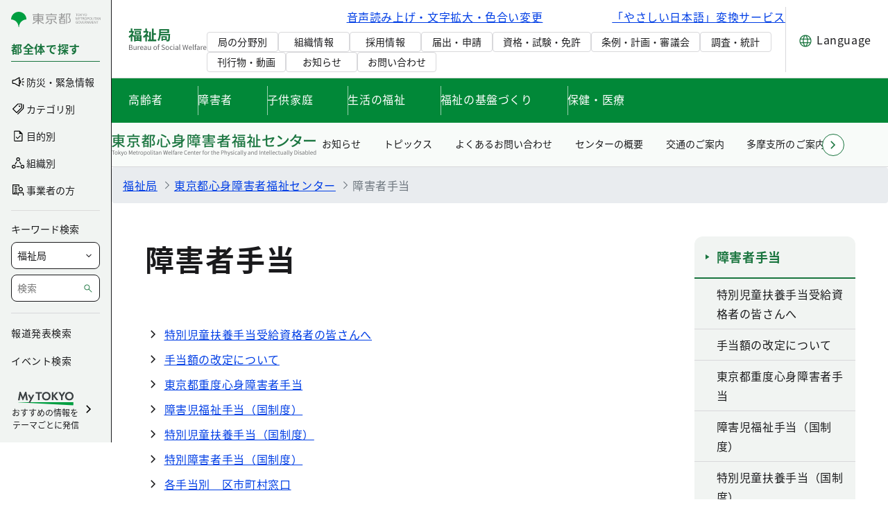

--- FILE ---
content_type: text/css;charset=UTF-8
request_url: https://www.fukushi.metro.tokyo.lg.jp/o/layout-common-styles/main.css?plid=94742&segmentsExperienceId=50050720&t=17336347659411767768409442
body_size: 32
content:
.lfr-layout-structure-item-container {padding: 0;} .lfr-layout-structure-item-row {overflow: hidden;} .portlet-borderless .portlet-content {padding: 0;}.lfr-layout-structure-item-b71b95cb-a46e-70ea-61fd-d788911984b9 {
display: none !important;
}
.lfr-layout-structure-item-527d6470-1a13-127a-10c3-ebba269389da {
display: none !important;
}
